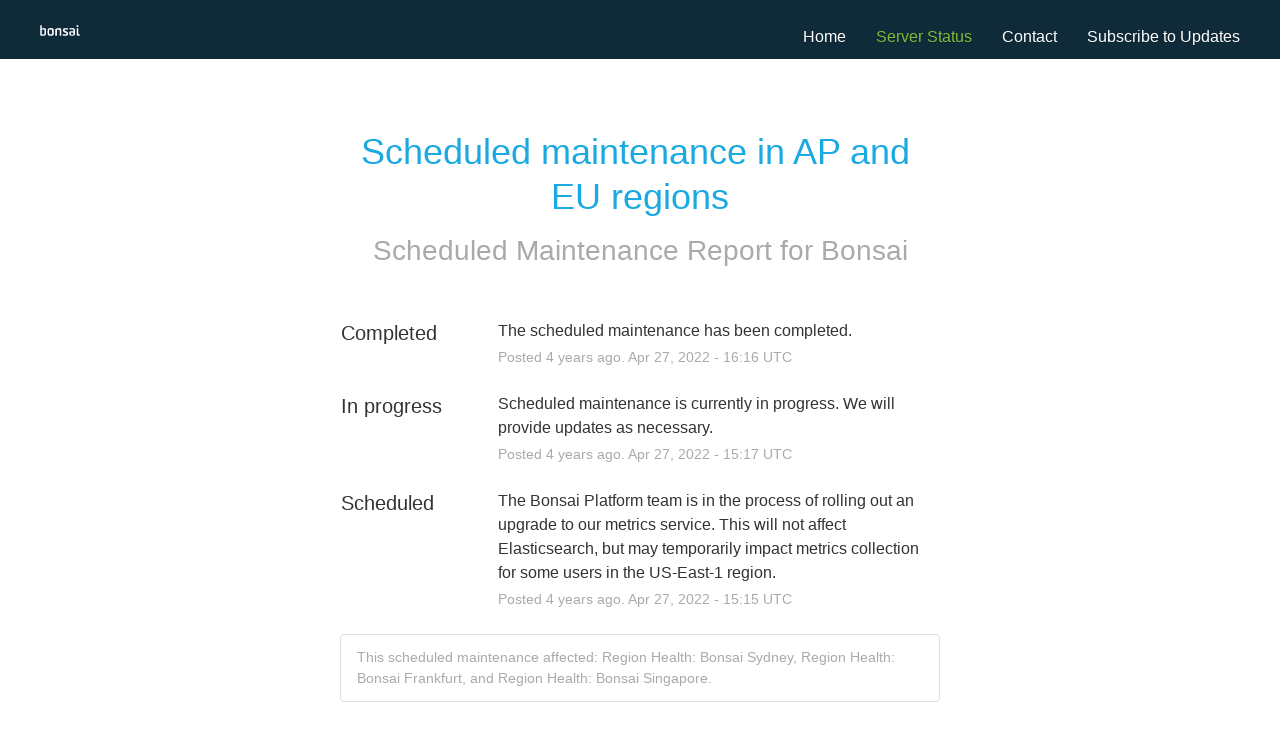

--- FILE ---
content_type: text/css
request_url: https://dka575ofm4ao0.cloudfront.net/page_display_customizations-custom_css_externals/428/external20220222-25-1hvzd4g.css
body_size: 523
content:
#custom-header {
  background-color:#0f2a38;
  padding:18px 40px 17px;
  position:relative;
}

#custom-header .logo-container {
  float:left;
  max-width:188px;
}

#custom-header nav {
  float:right; 
  position:relative;
  top:7px;
}

#custom-header nav > a:nth-child(2):before {
  content: "Server "; 
}

#custom-header nav > a, #custom-header .updates-dropdown-container {
  margin-left: 30px;
  float:left;
}

#custom-header nav > a, #custom-header .show-updates-dropdown {
  color:#fff;
  display:inline-block;
  font-weight:500;
  text-shadow:0 1px 0 rgba(0,0,0,.1);
}

#custom-header nav > a:hover, #custom-header .show-updates-dropdown:hover {
  color:#bbb; 
}

#custom-header nav > a.active {
  color:#7EBB37;
}

#custom-header nav > a.active:hover {
  color:#A0DD59; 
}

#custom-header nav > a:first-child {
  margin-left:0px;
}

.updates-dropdown {
  right: 0px;
}

@media screen and (max-width: 700px) {
  #custom-header {
    text-align:center;
    padding-left:5%;
    padding-right:5%;
  }
  
  #custom-header .logo-container {
    float:none;
    display:block;
    margin-bottom:10px;
    max-width:none;
  }
  
  #custom-header .logo {
    max-width:188px;
    display:inline-block;
  }
  
  #custom-header nav {
    float:none;
  }
  
  #custom-header nav > a, #custom-header .updates-dropdown-container {
    margin-left:20px;
    float:none;
    font-size:14px;
  }
  
}

@media screen and (max-width: 475px) {
  #custom-header nav > a:nth-child(2):before {
    content:none;
  }
}





#custom-footer {
  background-color:#1a1a1a;
  padding:25px 40px;
  color:#666; 
  font-size:13px;
  line-height:20px;
  overflow:hidden;
}

#custom-footer .meta {
  float:left;
}

#custom-footer .links {
  float:right;
  position:relative;
  top:10px;
}

#custom-footer a {
  color:#999;
}

#custom-footer a:hover {
  color:#bbb; 
}

#custom-footer .links a {
  display:inline-block;
  margin-left:25px;
}

#custom-footer .links a:first-of-type {
  margin-left:0px;
}

@media screen and (max-width: 925px) {
  
  #custom-footer {
    text-align:center;
  }

  #custom-footer .links {
    top:0px;
    float:none;
    margin-bottom:10px;
  }
  
  #custom-footer .meta {
    float:none;
  }
  
}

--- FILE ---
content_type: image/svg+xml
request_url: https://d1lr9ugy3ubsqe.cloudfront.net/assets/bonsai-logo/wordmark-white-31319d6701c6025f742653e68bdd672571ae2cc89bc2cf81883119ebe6a35b24.svg
body_size: 1537
content:
<?xml version="1.0" encoding="utf-8"?>
<!-- Generator: Adobe Illustrator 22.1.0, SVG Export Plug-In . SVG Version: 6.00 Build 0)  -->
<svg version="1.1" id="logo" xmlns="http://www.w3.org/2000/svg" xmlns:xlink="http://www.w3.org/1999/xlink" x="0px" y="0px"
	 viewBox="0 0 85.7 23.7" style="enable-background:new 0 0 85.7 23.7;" xml:space="preserve">
<style type="text/css">
	.st0{fill:#FFFFFF;}
</style>
<title>Bonsai Logo</title>
<g id="Layer_2_1_">
	<g id="Layer_1-2">
		<path class="st0" d="M42.9,23.3c0.5,0.1,1.1,0.1,1.6,0.1c0.2,0,0.5-0.1,0.7-0.2s0.3-0.3,0.3-0.6V12.1c0-0.7,0-1.3-0.1-2
			c-0.1-0.5-0.2-1-0.4-1.5c-0.2-0.4-0.5-0.8-0.8-1.1c-0.4-0.3-0.9-0.5-1.4-0.6c-0.7-0.2-1.4-0.2-2.1-0.2c-1,0-1.9,0.1-2.9,0.3
			c-0.9,0.1-1.7,0.4-2.6,0.6c-0.6,0.2-1.2,0.5-1.8,0.9c-0.5,0.3-0.7,0.6-0.7,0.9v13.5c0,0.2,0.3,0.4,0.8,0.5s1.1,0.1,1.7,0.1
			c0.2,0,0.5-0.1,0.7-0.2s0.3-0.4,0.3-0.6V10.9c0-0.2,0.5-0.4,1.4-0.6c0.8-0.2,1.6-0.4,2.5-0.4c0.6-0.1,1.2,0.1,1.6,0.5
			c0.3,0.5,0.5,1.1,0.4,1.7v10.8C42.1,23.1,42.3,23.2,42.9,23.3z"/>
		<path class="st0" d="M56,20c-0.9,0.3-1.7,0.4-2.6,0.3c-1.2,0-2.5-0.1-3.7-0.3h-0.2c-0.2,0-0.5,0.2-0.6,0.4c-0.2,0.5-0.3,1-0.4,1.5
			c0,0.1,0,0.2,0,0.4c0,0.3,0.2,0.5,0.5,0.6c1.6,0.4,3.3,0.5,5,0.5c0.6,0,1.3,0,1.9-0.1c0.6-0.1,1.1-0.2,1.7-0.4
			c0.5-0.2,1-0.4,1.4-0.8s0.7-0.8,0.9-1.3c0.2-0.6,0.3-1.3,0.3-2s-0.1-1.5-0.4-2.2c-0.3-0.6-0.6-1.1-1.1-1.5s-1-0.7-1.5-1
			s-1.1-0.5-1.7-0.7c-0.6-0.2-1.1-0.4-1.5-0.6c-0.4-0.2-0.8-0.4-1.1-0.7c-0.3-0.2-0.4-0.6-0.4-0.9c0-0.5,0.4-1,0.9-1.1
			c0.8-0.2,1.7-0.3,2.6-0.3c0.6,0,1.2,0,1.9,0.1s1.2,0.1,1.4,0.1s0.4-0.2,0.5-0.6C60,8.9,60,8.4,60,7.9S59.8,7.1,59.4,7
			c-1.5-0.2-3-0.3-4.4-0.2c-0.6,0-1.2,0-1.7,0.1s-1.1,0.2-1.6,0.4c-0.5,0.2-1,0.4-1.4,0.7s-0.7,0.8-0.9,1.3
			c-0.2,0.6-0.4,1.3-0.3,1.9c0,0.7,0.1,1.4,0.4,2.1c0.3,0.6,0.6,1.1,1.1,1.5s1,0.7,1.5,1c0.6,0.3,1.1,0.5,1.7,0.7
			c0.6,0.2,1.1,0.4,1.5,0.6s0.8,0.4,1.1,0.8c0.3,0.3,0.4,0.7,0.4,1.1C56.9,19.4,56.5,19.8,56,20z"/>
		<path class="st0" d="M84.6,20c-0.9,0.2-1.3,0.3-1.4,0.3c-0.4,0-0.8-0.1-1-0.4C82,19.5,81.9,19,82,18.6V7.5c0-0.2-0.1-0.4-0.3-0.5
			c-0.2-0.1-0.4-0.2-0.6-0.2h-0.6h-0.8c-0.3,0-0.5,0.1-0.8,0.2c-0.2,0.1-0.3,0.2-0.3,0.3v11.9c-0.1,1.2,0.2,2.4,1,3.3
			c0.8,0.7,1.8,1.1,2.8,1c2,0,3-0.5,3-1.4c0-0.4-0.1-0.9-0.2-1.3C85,20.3,84.8,20,84.6,20z"/>
		<path class="st0" d="M79.4,4.4c0.5,0.1,1.1,0.2,1.6,0.2c0.2,0,0.5-0.1,0.7-0.2S82,4,82,3.8V1.2c0-0.2-0.1-0.5-0.3-0.6
			c-0.2-0.1-0.4-0.2-0.7-0.2c-0.5,0-1.1,0.1-1.6,0.2c-0.6,0.1-0.9,0.3-0.9,0.5V4C78.5,4.1,78.8,4.3,79.4,4.4z"/>
		<path class="st0" d="M29.1,9.6c-0.2-0.7-0.6-1.3-1.2-1.8s-1.3-0.8-2-0.9c-1-0.2-2-0.3-3-0.3h-0.1c-2.4,0-4,0.4-5,1.2
			s-1.5,2.3-1.5,4.5v5.4c0,2.1,0.5,3.6,1.5,4.5s2.7,1.2,5,1.2h0.1c1,0,2-0.1,3-0.3c0.8-0.1,1.5-0.4,2.1-0.9c0.6-0.4,1-1.1,1.2-1.7
			c0.3-0.9,0.4-1.8,0.3-2.7v-5.4C29.5,11.4,29.3,10.5,29.1,9.6z M26,17.7c0.1,0.7-0.2,1.5-0.7,2c-0.7,0.5-1.6,0.7-2.4,0.6h-0.3
			c-0.8,0.1-1.7-0.1-2.4-0.6c-0.5-0.5-0.7-1.3-0.7-2v-5.4c-0.1-0.7,0.2-1.5,0.7-2c0.7-0.5,1.6-0.7,2.4-0.6h0.2
			c0.8-0.1,1.7,0.1,2.4,0.6c0.5,0.6,0.7,1.3,0.7,2.1L26,17.7z"/>
		<path class="st0" d="M74.5,9.4c-0.2-0.7-0.6-1.3-1.2-1.7c-0.6-0.4-1.2-0.7-1.9-0.8c-0.9-0.2-1.8-0.3-2.7-0.2c-1,0-2,0.1-3,0.2
			c-0.7,0.1-1.4,0.2-2,0.3c-0.1,0-0.2,0.1-0.3,0.2c-0.1,0.2-0.1,0.4-0.1,0.6c0,0.4,0.1,0.8,0.2,1.2c0.1,0.4,0.3,0.6,0.6,0.6
			c1.3-0.2,2.6-0.4,3.9-0.4c1-0.1,2,0.1,2.8,0.6c0.6,0.5,0.9,1.3,0.8,2v1.9c-1.3-0.4-2.7-0.6-4-0.6c-0.8,0-1.7,0.1-2.5,0.3
			c-0.6,0.2-1.1,0.5-1.6,0.9c-0.4,0.4-0.6,0.9-0.8,1.5c-0.2,0.7-0.2,1.4-0.2,2c-0.1,1.5,0.4,2.9,1.4,3.9c1.4,0.9,3.1,1.4,4.8,1.2
			c1.1,0,2.1-0.1,3.2-0.3c0.8-0.1,1.5-0.4,2.2-0.7c0.5-0.3,0.8-0.5,0.8-0.8v-9.4C74.9,11.2,74.8,10.3,74.5,9.4z M71.6,20.4
			c-0.4,0.2-0.8,0.3-1.2,0.3c-0.6,0.1-1.1,0.2-1.7,0.2c-0.8,0.1-1.6-0.1-2.3-0.5c-0.5-0.5-0.7-1.2-0.6-1.9c-0.1-0.7,0.1-1.4,0.6-1.9
			c0.6-0.4,1.3-0.6,2-0.5c0.6,0,1.2,0.1,1.8,0.2c0.5,0.1,0.9,0.2,1.3,0.4L71.6,20.4z"/>
		<path class="st0" d="M12.9,10.6c-0.1-0.5-0.2-1-0.4-1.5s-0.4-0.9-0.8-1.3c-0.4-0.4-0.9-0.7-1.4-0.8C9.7,6.8,9,6.6,8.3,6.7
			C6.7,6.7,5.1,7.2,3.8,8V1.3c0-0.7-0.3-1-0.9-1s-1.1,0-1.7,0.1S0.3,0.6,0.3,0.9v20.5c0,0.2,0,0.5,0.1,0.7s0.3,0.3,0.5,0.4
			c1.9,0.7,3.9,1.1,5.9,0.9c1,0,2-0.1,3-0.4c0.7-0.2,1.4-0.6,1.9-1.2c0.4-0.5,0.8-1.1,0.9-1.7c0.2-0.7,0.3-1.5,0.3-2.3v-5.4
			C13,11.8,13,11.2,12.9,10.6z M9.6,17.8c0,0.3,0,0.7-0.1,1s-0.2,0.6-0.4,0.8c-0.2,0.3-0.5,0.5-0.9,0.6c-0.5,0.2-1,0.2-1.5,0.2
			c-0.4,0-0.9,0-1.3-0.1c-0.4,0-0.8-0.1-1.2-0.2C3.9,20,3.7,20,3.7,19.9v-9.3c0-0.2,0.4-0.4,1.3-0.7c0.8-0.3,1.6-0.4,2.4-0.4
			c0.4,0,0.8,0.1,1.2,0.2c0.3,0.1,0.5,0.4,0.7,0.6c0.1,0.3,0.2,0.5,0.3,0.8s0.1,0.7,0.1,1L9.6,17.8z"/>
	</g>
</g>
</svg>
